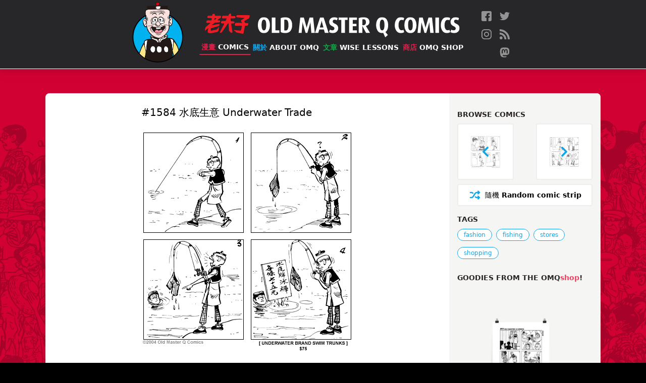

--- FILE ---
content_type: text/html; charset=utf-8
request_url: https://www.oldmasterq.com/comics/1584/
body_size: 4231
content:









<!DOCTYPE html>
<html lang="en">
  <head>
    <meta content="Old Master Q, Lao Fu Zi, Lao, 老夫子, 王澤, Alfonso Wong, Alphonso Wong, Wong, Wong Ze, Q, comics, cartoon, chinese, big potato, " name="Keywords">
    <meta content="The official Old Master Q (老夫子) comics website featuring the classic comic strips from artist Alfonso Wong (王澤)." name="description">

    <meta http-equiv="Content-Type" content="text/html; charset=UTF-8">

    <meta name="viewport" content="width=device-width, initial-scale=1">
    <meta property="fb:app_id" content="459052120966486" />
    <meta name="p:domain_verify" content="6f08b2bac61641cd17db3b5badda3dc8"/>
    <meta name="ink-verification" content="CACC53BAB42AE0E7177EF8C9B1505FA2"/>
    <meta name="google-site-verification" content="B68XwrzDZnP0QDo6MLYC0xhpDZ6Z1Dmtulrhh-7SeS8" />
    












<meta property="og:site_name"     content="Old Master Q Comics [老夫子]" />
<meta property="og:type"          content="article" />

<meta property="og:url"           content="https://oldmasterq.com/comics/1584/" />
<meta property="og:title"         content="Strip #1584 水底生意 Underwater Trade" />

<meta property="og:description"   content="The official Old Master Q (老夫子) comics website featuring the classic comic strips from artist Alfonso Wong (王澤)." />
<meta property="og:image"         content="https://pub-ea4ffe6130c34b07a02c682abfde808a.r2.dev/strips/20040502.gif" />

<meta name="twitter:card" content="summary_large_image">
<meta name="twitter:site" content="@OMQcomics">

<meta name="twitter:title" content="Strip #1584 水底生意 Underwater Trade">
<meta name="twitter:description" content="The official Old Master Q (老夫子) comics website featuring the classic comic strips from artist Alfonso Wong (王澤). Share and Follow us @OMQcomics.">
<meta name="twitter:image" content="https://pub-ea4ffe6130c34b07a02c682abfde808a.r2.dev/strips/20040502.gif">

    <link rel="manifest" href="/manifest.webmanifest">
    <link rel="icon" href="https://pub-ea4ffe6130c34b07a02c682abfde808a.r2.dev/images/favicons/favicon.ico" sizes="any">
    <link rel="icon" href="https://pub-ea4ffe6130c34b07a02c682abfde808a.r2.dev/images/favicons/icon.svg" type="image/svg+xml">
    <link rel="apple-touch-icon" href="/images/favicons/apple-touch-icon.png">
    
    <link rel="stylesheet" href="/css/reset.css" />

    <link rel="stylesheet" href="/css/tailwind.css" />

    <link rel="stylesheet" media="print" href="/fonts/fonts.css" onload="this.media='all'" />
    
    <link rel="alternate" type="application/rss+xml" href="https://oldmasterq.com/feed.xml" />

    <meta name="viewport" content="width=device-width, initial-scale=1.0" />
    <meta http-equiv="X-UA-Compatible" content="ie=edge" />
    <script>var USE_OPT = false;</script>
    <script src="/js/nav.js" defer></script>

    <!-- Google tag (gtag.js) -->
    <script async src="https://www.googletagmanager.com/gtag/js?id=G-EVFSNHX3E7"></script>
    <script>
      window.dataLayer = window.dataLayer || [];
      function gtag(){dataLayer.push(arguments);}
      gtag('js', new Date());

      gtag('config', 'G-EVFSNHX3E7');
    </script>


    <title>Strip #1584 水底生意 Underwater Trade - Old Master Q Comics [老夫子]</title>
  </head>

  <body class="p-0 m-0 bg-black font-sans">

    <div id="main-container" class="main-container page-comics" style="background-image: url(https://pub-ea4ffe6130c34b07a02c682abfde808a.r2.dev/images/bg-collage.png)">
      
      
<header role="banner" class="main-nav">

  
  
  
  <div class="hidden sm:flex flex-row items-center justify-center my-1">
    <a href="/" class="" aria-label="Old Master Q Comics [老夫子]" aria-label="Go to homepage">
      <img src="https://pub-ea4ffe6130c34b07a02c682abfde808a.r2.dev/images/logo-omq.png" class="sm:h-28 md:h-32" alt="OMQ Logo" />
    </a>
    <div class="flex flex-col sm:items-start md:items-center justify-center sm:ml-6 md:ml-8">
      <div class="flex flex-row items-center justify-start" aria-hidden>
        <a href="/" class="inline-block mr-4"><img src="https://pub-ea4ffe6130c34b07a02c682abfde808a.r2.dev/images/logo-ch.svg" class="sm:h-7 md:h-10" /></a>
        <a href="/" class="inline-block"><img src="https://pub-ea4ffe6130c34b07a02c682abfde808a.r2.dev/images/logo-eng.svg" class="sm:h-7 md:h-10" style="transform:translateY(.45rem)" /></a>
      </div>

      <nav class="w-full sm:mt-3" aria-label="Primary navigation">
        <ul class="flex flex-row items-center justify-between flex-wrap">
          
              
              
              
              <li class="sm:mr-2 md:m-0">
                
<a href="/comics/" class="main-nav-link nav-link-comics"  data-state="active" >
  <span class="text-ch">漫畫 </span>Comics
</a>
              </li>
          
              
              
              
              <li class="sm:mr-2 md:m-0">
                
<a href="/about/" class="main-nav-link nav-link-about" >
  <span class="text-ch">關於 </span>About OMQ
</a>
              </li>
          
              
              
              
              <li class="sm:mr-2 md:m-0">
                
<a href="/articles/" class="main-nav-link nav-link-articles" >
  <span class="text-ch">文章 </span>Wise Lessons
</a>
              </li>
          
              
              
              
              <li class="sm:mr-2 md:m-0">
                
<a href="https://www.omqshop.com" class="main-nav-link nav-link-shop" >
  <span class="text-ch">商店 </span>OMQ Shop
</a>
              </li>
          
        </ul>

        
      </nav>    
    </div>
    <nav class="social-nav" aria-label="Social media accounts">
  <ul class="nav-items-list">
    
    <li>
      <a href="http://bit.ly/1UTFNtZ" class="social-icon" target="_blank" rel="me noopener noreferrer">
        <img src="https://pub-ea4ffe6130c34b07a02c682abfde808a.r2.dev/images/icons/facebook.svg" alt="Follow us on Facebook" title="Follow us on Facebook" />
      </a>
    </li>
    
    <li>
      <a href="http://bit.ly/1SqSbeD" class="social-icon" target="_blank" rel="me noopener noreferrer">
        <img src="https://pub-ea4ffe6130c34b07a02c682abfde808a.r2.dev/images/icons/twitter.svg" alt="Follow us on Twitter" title="Follow us on Twitter" />
      </a>
    </li>
    
    <li>
      <a href="http://bit.ly/1Nj7jta" class="social-icon" target="_blank" rel="me noopener noreferrer">
        <img src="https://pub-ea4ffe6130c34b07a02c682abfde808a.r2.dev/images/icons/instagram.svg" alt="Follow us on Instagram" title="Follow us on Instagram" />
      </a>
    </li>
    
    <li>
      <a href="http://feeds.feedburner.com/OMQrss" class="social-icon" target="_blank" rel="me noopener noreferrer">
        <img src="https://pub-ea4ffe6130c34b07a02c682abfde808a.r2.dev/images/icons/rss.svg" alt="Follow us on RSS" title="Follow us on RSS" />
      </a>
    </li>
    
    <li>
      <a href="https://mas.to/@oldmasterq" class="social-icon" target="_blank" rel="me noopener noreferrer">
        <img src="https://pub-ea4ffe6130c34b07a02c682abfde808a.r2.dev/images/icons/mastodon.svg" alt="Follow us on Mastodon" title="Follow us on Mastodon" />
      </a>
    </li>
    
  </ul>
</nav>
  </div>


  
  
  
  <div class="flex sm:hidden flex-row items-start justify-between" id="mobile-nav">
    <div class="flex flex-col items-start px-3 py-2 xs:py-4 xs:py-4">
      <div class="flex flex-row items-center justify-center">
        <a href="/" class="inline-block mr-2 xs:mr-4"><img src="https://pub-ea4ffe6130c34b07a02c682abfde808a.r2.dev/images/logo-ch.svg" class="h-7" /></a>
        <a href="/" class="inline-block"><img src="https://pub-ea4ffe6130c34b07a02c682abfde808a.r2.dev/images/logo-eng.svg" class="h-7" style="transform:translateY(.25rem)" /></a>
      </div>
      
      <div class="expanded-nav-item hidden">
        <nav class="mt-4" aria-label="Primary navigation">
          <ul class="flex flex-col items-start justify-start" id="mobile-nav-items">
            
            
            
            <li class="mb-1">
              
<a href="/comics/" class="main-nav-link nav-link-"  data-state="active" >
  <span class="text-ch">漫畫 </span>Comics
</a>
            </li>
            
            
            
            <li class="mb-1">
              
<a href="/about/" class="main-nav-link nav-link-" >
  <span class="text-ch">關於 </span>About OMQ
</a>
            </li>
            
            
            
            <li class="mb-1">
              
<a href="/articles/" class="main-nav-link nav-link-" >
  <span class="text-ch">文章 </span>Wise Lessons
</a>
            </li>
            
            
            
            <li class="mb-1">
              
<a href="https://www.omqshop.com" class="main-nav-link nav-link-" >
  <span class="text-ch">商店 </span>OMQ Shop
</a>
            </li>
            
          </ul>
        </nav>

        
        <div class="mt-4">
        <nav class="social-nav" aria-label="Social media accounts">
  <ul class="nav-items-list">
    
    <li>
      <a href="http://bit.ly/1UTFNtZ" class="social-icon" target="_blank" rel="me noopener noreferrer">
        <img src="https://pub-ea4ffe6130c34b07a02c682abfde808a.r2.dev/images/icons/facebook.svg" alt="Follow us on Facebook" title="Follow us on Facebook" />
      </a>
    </li>
    
    <li>
      <a href="http://bit.ly/1SqSbeD" class="social-icon" target="_blank" rel="me noopener noreferrer">
        <img src="https://pub-ea4ffe6130c34b07a02c682abfde808a.r2.dev/images/icons/twitter.svg" alt="Follow us on Twitter" title="Follow us on Twitter" />
      </a>
    </li>
    
    <li>
      <a href="http://bit.ly/1Nj7jta" class="social-icon" target="_blank" rel="me noopener noreferrer">
        <img src="https://pub-ea4ffe6130c34b07a02c682abfde808a.r2.dev/images/icons/instagram.svg" alt="Follow us on Instagram" title="Follow us on Instagram" />
      </a>
    </li>
    
    <li>
      <a href="http://feeds.feedburner.com/OMQrss" class="social-icon" target="_blank" rel="me noopener noreferrer">
        <img src="https://pub-ea4ffe6130c34b07a02c682abfde808a.r2.dev/images/icons/rss.svg" alt="Follow us on RSS" title="Follow us on RSS" />
      </a>
    </li>
    
    <li>
      <a href="https://mas.to/@oldmasterq" class="social-icon" target="_blank" rel="me noopener noreferrer">
        <img src="https://pub-ea4ffe6130c34b07a02c682abfde808a.r2.dev/images/icons/mastodon.svg" alt="Follow us on Mastodon" title="Follow us on Mastodon" />
      </a>
    </li>
    
  </ul>
</nav>
        </div>
      </div>
    </div>  

    
    <div class="relative w-[128px] flex-none">
      <button id="menu-icon-button" aria-label="open navigation" aria-expanded="false" aria-controls="mobile-nav-items">
        <img src="https://pub-ea4ffe6130c34b07a02c682abfde808a.r2.dev/images/burger-icon.png" class="burger-icon" aria-hidden="true" />
      </button>
      <img src="https://pub-ea4ffe6130c34b07a02c682abfde808a.r2.dev/images/potato-thought.png" class="potato-thought expanded-nav-item"  aria-hidden="true">
    </div>
    
  </div>



  
  
  
  

</header>







      <main tabindex="-1" id="main-content" class="nav-margins relative grow z-20">

        

<script src="/js/comics.js" defer></script>
<script src="/js/comics-data.js" defer></script>

  
<section class="comics-nav-container-mobile md:hidden" aria-label="Comic strip navigation">
  <a href="/comics/1583/" class="comics-browse-button">
    <img src="/images/icons/chevron-left.svg" class="icon-arrow" alt="previous comic strip">
    <span class="nav-browse-text"><span class="font-normal">上</span> PREV</span>
  </a>

  <a href="" class="random-comics-button comics-browse-button">
    <img src="/images/icons/shuffle.svg" class="icon-arrow" alt="Load a random comic strip">
    <span class="nav-browse-text"><span class="font-normal">隨機</span> Random</span>
  </a>

  <a href="/comics/1585/" class="comics-browse-button">
    <span class="nav-browse-text">NEXT <span class="font-normal">下</span></span>
    <img src="/images/icons/chevron-right.svg" class="icon-arrow" alt="next comic strip">
  </a>
</section>

<div class="comics-content strip-450 no-title">
  
  
  <article class="comics-strip-container">
    <div class="strip-info-container">
      


      
      <div class="comic-title-container">
        <h2 class="text-black font-medium text-xl comics-title">#1584 水底生意 Underwater Trade</h2>
      </div>
      
    </div>

    
    <figure class="comic-image-container">
      <img src="/images/icons/skeleton.svg"  data-src="https://pub-ea4ffe6130c34b07a02c682abfde808a.r2.dev/strips/20040502.gif" class="" alt="Comic strip image for 1584" />
    </figure>
  </article>


  
  <div class="comics-utils">
    <div class="p-4">
      <section class="comics-nav-container hidden md:block" aria-label="Comic strip navigation">
        <h3 class="utils-heading">Browse comics</h3>
        <div class="neighbors-container">
          
          <div class="neighbor-container neighbor-container-prev">
            <a href="/comics/1583/" class="neighbor neighbor-prev comics-browse-button"  title="Previous comic strip">
              <div class="neighbor-layer layer-arrow">
                <img src="/images/icons/chevron-left.svg" class="icon-arrow" alt="previous comic strip">
              </div>
              <div class="neighbor-layer layer-thumb">
                <img src="https://pub-ea4ffe6130c34b07a02c682abfde808a.r2.dev/strips/20040501.gif" class="thumb" />
              </div>
            </a>
          </div>

          
          <div class="neighbor-container neighbor-container-next">
            <a href="/comics/1585/" class="neighbor neighbor-next comics-browse-button" title="Next comic strip">
              <div class="neighbor-layer layer-arrow">
                <img src="/images/icons/chevron-right.svg" class="icon-arrow" alt="next comic strip">
              </div>
              <div class="neighbor-layer layer-thumb">
                <img src="https://pub-ea4ffe6130c34b07a02c682abfde808a.r2.dev/strips/20040503.gif" class="thumb" />
              </div>
            </a>
          </div>
        </div>
        <a href="" class="random-comics-button nav-random comics-browse-button" title="Random OMQ strip">
          <img src="/images/icons/shuffle.svg" class="icon-shuffle" alt="Load a random comic strip">
          <span class="nav-browse-text"><span class="font-normal">隨機</span> Random comic strip</span>
        </a>
      </section>

      
      <section class="strip-padding mb-4 tags-container">
        <h3 class="utils-heading">Tags</h3>
        <p class="sr-only visually-hidden" id="tags-desc">Tags that this comic strip has been filed under.</p>
        <ul class="tags-list" aria-describedby="tags-desc"><li class="tag-list-item"><a href="/comics/tags/fashion/" class="tag" xdata-size=NaN>fashion</a>
</li><li class="tag-list-item"><a href="/comics/tags/fishing/" class="tag" xdata-size=NaN>fishing</a>
</li><li class="tag-list-item"><a href="/comics/tags/stores/" class="tag" xdata-size=NaN>stores</a>
</li><li class="tag-list-item"><a href="/comics/tags/shopping/" class="tag" xdata-size=NaN>shopping</a>
</li>
        </ul>
      </section>
      

      <section aria-label="Cool OMQ stuff">
        <h3 class="utils-heading">
          Goodies from the OMQ<span class="lowercase text-rose-500">shop</span>!
        </h3>

        
        <div class="promo-list" id="promo-items"> 
  
    <a href="https://omqshop.com/products/performance-jersey" target="_blank" rel="noopener noreferrer" class="promo-image-container">
      <img src="https://cdn.shopify.com/s/files/1/1905/3225/products/body_medium.jpg?v=1672646842" alt="" class="promo-image lazy">
      <p class="promo-name">Performance Jersey</p>
    </a>
  
    <a href="https://omqshop.com/collections/apparel/products/omq-kungfu-t-shirt" target="_blank" rel="noopener noreferrer" class="promo-image-container">
      <img src="https://omqshop.com/cdn/shop/products/mockup-7f1fc1b2_1000x.jpg?v=1574659888" alt="" class="promo-image lazy">
      <p class="promo-name">OMQ KungFu T-shirt</p>
    </a>
  
    <a href="https://omqshop.com/collections/glassware" target="_blank" rel="noopener noreferrer" class="promo-image-container">
      <img src="https://cdn.shopify.com/s/files/1/1905/3225/products/mockup-aad97b02_grande.jpg?v=1509946923" alt="" class="promo-image lazy">
      <p class="promo-name">OMQ Coffee Mugs</p>
    </a>
  
    <a href="https://omqshop.com/collections/comic-strip-prints" target="_blank" rel="noopener noreferrer" class="promo-image-container">
      <img src="https://cdn.shopify.com/s/files/1/1905/3225/products/mockup-7493b96e_medium.png?v=1542704228" alt="" class="promo-image lazy">
      <p class="promo-name">Comic Strip Prints</p>
    </a>
  
    <a href="https://omqshop.com/collections/cell-phone-cases" target="_blank" rel="noopener noreferrer" class="promo-image-container">
      <img src="https://cdn.shopify.com/s/files/1/1905/3225/products/iphone-case-iphone-14-pro-max-case-with-phone-63b298b7db170_medium.png?v=1672648918" alt="" class="promo-image lazy">
      <p class="promo-name">iPhone Cases</p>
    </a>
  
</div>
        
      </section>
    </div>
  </div>

</div>




      </main>
      <div class="content mt-10">
  <div class="relative z-10 w-full h-[375px] bg-repeat-x bg-bottom text-white" style="background-image:url(https://pub-ea4ffe6130c34b07a02c682abfde808a.r2.dev/images/skyline.png)" aria-hidden>

    
    <span class="absolute bottom-20 left-8 md:left-[15%] w-12">
      <img src="https://pub-ea4ffe6130c34b07a02c682abfde808a.r2.dev/images/skyline-bctower.png" alt="" />
    </span>

    
    <span class="absolute bottom-12 right-3 md:right-[15%] w-56">
      <img src="https://pub-ea4ffe6130c34b07a02c682abfde808a.r2.dev/images/omq-run.svg" alt="" />
    </span>
  </div>
  <footer class="relative w-full bg-black z-20">
    <div class="footer-links-container footer-content">
      
        <ul>
        
          <li>
            <a href="/comics"  class="footer-link">Comics</a>
          </li>
        
          <li>
            <a href="/comics/tags"  class="footer-link">Tags</a>
          </li>
        
        </ul>
      
        <ul>
        
          <li>
            <a href="/about"  class="footer-link">Alfonso Wong</a>
          </li>
        
          <li>
            <a href="/about/omq-today"  class="footer-link">OMQ Today</a>
          </li>
        
          <li>
            <a href="/about/omq-website"  class="footer-link">About this site</a>
          </li>
        
        </ul>
      
        <ul>
        
          <li>
            <a href="/articles"  class="footer-link">Articles of Wisdom</a>
          </li>
        
          <li>
            <a href="/about/contact"  class="footer-link">Contact Us</a>
          </li>
        
          <li>
            <a href="https://omqshop.com" target=&quot;_blank&quot; rel=&quot;noopener noreferrer&quot; class="footer-link">OMQshop</a>
          </li>
        
        </ul>
      
    </div>
     <div class="footer-content text-zinc-300 text-xs my-4 mb-8 text-right">
      <div class="my-4">
        <nav class="social-nav" aria-label="Social media accounts">
  <ul class="nav-items-list">
    
    <li>
      <a href="http://bit.ly/1UTFNtZ" class="social-icon" target="_blank" rel="me noopener noreferrer">
        <img src="https://pub-ea4ffe6130c34b07a02c682abfde808a.r2.dev/images/icons/facebook.svg" alt="Follow us on Facebook" title="Follow us on Facebook" />
      </a>
    </li>
    
    <li>
      <a href="http://bit.ly/1SqSbeD" class="social-icon" target="_blank" rel="me noopener noreferrer">
        <img src="https://pub-ea4ffe6130c34b07a02c682abfde808a.r2.dev/images/icons/twitter.svg" alt="Follow us on Twitter" title="Follow us on Twitter" />
      </a>
    </li>
    
    <li>
      <a href="http://bit.ly/1Nj7jta" class="social-icon" target="_blank" rel="me noopener noreferrer">
        <img src="https://pub-ea4ffe6130c34b07a02c682abfde808a.r2.dev/images/icons/instagram.svg" alt="Follow us on Instagram" title="Follow us on Instagram" />
      </a>
    </li>
    
    <li>
      <a href="http://feeds.feedburner.com/OMQrss" class="social-icon" target="_blank" rel="me noopener noreferrer">
        <img src="https://pub-ea4ffe6130c34b07a02c682abfde808a.r2.dev/images/icons/rss.svg" alt="Follow us on RSS" title="Follow us on RSS" />
      </a>
    </li>
    
    <li>
      <a href="https://mas.to/@oldmasterq" class="social-icon" target="_blank" rel="me noopener noreferrer">
        <img src="https://pub-ea4ffe6130c34b07a02c682abfde808a.r2.dev/images/icons/mastodon.svg" alt="Follow us on Mastodon" title="Follow us on Mastodon" />
      </a>
    </li>
    
  </ul>
</nav>
      </div>
      <p class="mr-4">&copy; 2025 Old Master Q Comics. All rights reserved.</p>
    </div>
  </footer>
</div>
    </div>

  </body>
</html>

--- FILE ---
content_type: image/svg+xml
request_url: https://pub-ea4ffe6130c34b07a02c682abfde808a.r2.dev/images/logo-ch.svg
body_size: 4897
content:
<svg viewBox="0 0 1083 486" xmlns="http://www.w3.org/2000/svg" xml:space="preserve" style="fill-rule:evenodd;clip-rule:evenodd;stroke-linejoin:round;stroke-miterlimit:2"><path d="M407.287 160.886c9.496 0 16.643-1.699 21.491-5.098 9.646-9.046 13.944-22.941 12.995-41.683-1.25-11.296-7.847-16.394-19.692-15.294l-119.503-1.05c-.849.1-1.599.1-2.299.05-3.948-.35-6.047-3.048-6.297-8.096-.15-4.998.55-11.596 2.099-19.742-2.349-8.247-7.647-13.345-15.794-15.244l-25.19-.7c-9.646 1.549-16.493 5.898-20.491 13.045l-5.548 23.24c-2.349 6.148-6.398 8.947-12.145 8.397h-78.219c-.6.05-1.2.15-1.799.3-11.546 2.149-19.642 9.346-24.241 21.591-2.998 18.193 2.599 28.339 16.744 30.388.499.05.999.1 1.549.15 42.133 1.899 68.173 2.999 78.069 3.299h.4c6.597.4 9.446 2.948 8.546 7.597-.05.15-.05.3-.1.449-.15 29.039-3.998 45.182-11.645 48.431l-87.065 1.4c-15.394-1.2-25.99 8.746-31.738 29.788-.049.249-.149.549-.199.849-.05.05-.3 3.749-.8 11.196-.55 7.397 3.898 13.095 13.245 17.093l70.721-3.549v-.25c16.594-.199 21.242 3.149 13.945 10.046L78.668 367.753c-12.345 9.647-20.492 34.037-24.49 73.171.3.05.1 3.349-.65 9.896-.75 6.548 4.648 5.548 16.294-2.949L123.8 401.79c5.498-4.698 8.447-2.849 8.896 5.597l-13.544 76.77c-.9 19.692 19.592 31.787 61.475 36.335 4.848 1.749 14.344 1.7 28.389-.15l105.658-23.74c23.29-3.499 37.435-7.047 42.383-10.596 9.796-5.948 17.093-13.045 21.891-21.391 8.247-44.033 13.494-73.371 15.644-87.965.1-.5.2-1 .249-1.45 1.25-8.046.15-10.645-3.298-7.896-8.897 9.596-18.893 23.74-29.988 42.483l-.45.749-.4.4c-9.646 10.046-20.092 17.443-31.387 22.091l-119.802 25.14c-11.996-.8-17.743-5.498-17.243-14.094l6.047-34.386c1.4-7.098 6.997-11.746 16.743-13.945 98.411-26.439 155.288-42.633 170.632-48.63 14.844-9.247 21.691-20.892 20.542-34.836-1.35-10.746-7.797-15.444-19.392-14.095L232.756 325.87c-7.547.5-9.746-2.599-6.497-9.296l61.425-46.532c4.299-4.548 12.046-6.697 23.291-6.547l77.269-3.698c2.949-.4 6.048-.7 9.296-.95 3.299-.25 7.897-2.699 13.745-7.347 5.848-4.648 9.146-9.346 9.896-14.094 2.349-14.245-3.149-23.091-16.543-26.49h-40.134c-5.548 0-7.347-2.949-5.498-8.846 20.642-19.842 36.735-33.587 48.281-41.184Zm-112.406-3.349h26.94c7.547 1.9 9.596 5.148 6.147 9.797l-40.134 33.436c-3.048 2.849-5.847 2.849-8.296 0 .15-7.947 2.299-18.742 6.447-32.487.65-5.898 3.649-9.496 8.896-10.746Zm389.994-60.625 2.1-34.087c-2.349-7.946-7.048-13.094-14.095-15.543-10.296-.75-20.142 2.099-29.588 8.646-9.546 8.047-16.743 18.993-21.541 32.937-3.549 6.397-7.247 10.296-11.096 11.645-40.034-.599-78.269-1.699-114.604-3.298-12.545.849-21.691 8.346-27.539 22.491l-3.599 25.739c1.5 8.347 6.498 13.945 14.994 16.744h86.166c7.597-1.4 10.996 2.599 10.146 11.945l-17.343 37.735c-2.249 6.197-7.397 10.346-15.444 12.495l-76.12-2.349c-15.643 2.849-24.04 17.443-25.09 43.682 1.15 8.347 6.148 13.845 14.994 16.594.15.05.35.15.55.2l52.029 1.149c8.647.85 11.396 5.098 8.247 12.745a5217.702 5217.702 0 0 0-100.959 199.67c.199 8.947 5.297 13.695 15.243 14.144 13.395-2.449 22.841-6.897 28.289-13.294 5.448-6.398 8.247-9.646 8.297-9.796l141.443-202.919c6.847-2.599 11.646 0 14.344 7.797l8.997 153.788c9.746 35.736 30.688 57.077 62.825 64.025 14.944.35 21.891-8.047 20.941-25.14l-28.938-190.874c.9-6.047 3.548-8.946 7.997-8.696 17.993.349 34.236-.3 48.78-2.05 11.496-3.948 19.192-11.995 23.041-24.24-.55-14.194-6.348-21.941-17.393-23.291-.3-.05-.6-.05-.95-.099l-59.476-3.249c-6.847-1.649-11.046-4.698-12.595-9.246l-6.697-51.33c1.099-5.148 3.748-7.997 7.947-8.496l89.114-2.699c15.044-5.848 23.241-15.094 24.54-27.839 1.999-10.546-3.399-18.593-16.143-24.241l-81.968-1.499c-6.247-.35-9.546-3.649-9.846-9.896ZM999.3 150.79c9.65 1.35 9.85 4.948.599 10.796l-64.624 41.883c-6.597 4.098-9.596 12.195-8.996 24.29v.05c-.55 3.049 5.798 13.295 19.142 30.688 5.148 8.097 2.949 12.495-6.597 13.145-.15 0-.35 0-.55.05l-134.346-3.299c-10.896 2.849-18.843 9.146-23.891 18.943-3.648 11.245-5.547 23.14-5.747 35.785 3.348 9.696 10.795 14.694 22.241 14.944h135.146c10.096-.05 14.694 4.748 13.744 14.395l-16.743 86.865c-.15.45-.35.899-.5 1.349-3.798 9.846-11.195 15.344-22.241 16.494l-145.992-12.595c-5.497.849-7.896 2.849-7.197 5.997-1.149 3.649 7.547 8.897 26.09 15.844 8.946 4.598 14.444 11.495 16.393 20.642 4.748 7.447 13.095 12.445 25.14 14.994l132.247 29.288c18.543 4.848 30.088-.9 34.636-17.343.05-.3.15-.6.25-.85l28.986-152.639c.05-.3.1-.599.15-.849 2.25-13.995 6.05-21.092 11.4-21.292v-.3h45.78c16.44-5.897 25.24-17.543 26.29-34.986 1.7-13.744-3.3-22.491-14.95-26.339l-47.28-.9c-11.14 0-21.54-11.595-31.13-34.736-2.75-6.697-1.3-12.645 4.35-17.793.1-.15.2-.25.35-.35.05-.05.15-.1.25-.15 57.42-31.187 91.41-51.679 101.9-61.525 10.05-10.646 16.35-24.24 18.8-40.734.05-.1.05-.2.1-.25 3.1-8.146 4.25-15.943 3.5-23.34-3.45-8.447-8.75-12.845-15.85-13.195l-280.337-.3c-12.845 1.2-21.691 8.497-26.589 21.842-3.649 15.693 1.699 26.089 16.143 31.137l169.932 14.344h.001Z" style="fill:#ed1c24;fill-rule:nonzero" transform="translate(-53.46 -47.165)"/></svg>

--- FILE ---
content_type: application/javascript; charset=utf-8
request_url: https://www.oldmasterq.com/js/comics.js
body_size: 213
content:
function generateRandomButton(totalStrips) {
  var id = Math.ceil(Math.random() * totalStrips);
  var buttons =  document.querySelectorAll('.random-comics-button');
  var href = '/comics/' + id;
  buttons.forEach(a => { a.setAttribute('href', href);  a.style.visibility = 'visible'; });
}

// just make 2 items
function getCouplaPromos(promoItems) {
  var getRandomItem = () => Math.floor(Math.random() * promoItems.length);
  var item1Index = getRandomItem();
  var item1 = promoItems[item1Index];
  promoItems.splice(item1Index, 1);
  var item2 = promoItems[getRandomItem()];
  return [item1, item2];
}
function generatePromoItems(promoItems) {
  var div = document.getElementById('promo-items');
  if (!div) return;
  var items = getCouplaPromos(promoItems);
  var markup = '';
  var createItem = (item) => {
    var markup = '<a href="'+ item.productPage +'" target="_blank" rel="noopener noreferrer" class="promo-image-container"><img src="'+  item.imgURL +'" alt="" class="promo-image" loading="lazy"><p class="promo-name">' + item.name +'</p></a>';
    return markup;
  };

  items.forEach(item => {
    markup += createItem(item);
  });
  div.innerHTML = markup;
}



--- FILE ---
content_type: application/javascript; charset=utf-8
request_url: https://www.oldmasterq.com/js/nav.js
body_size: 570
content:
// nav functions and other functions for every page.



function applyLoadToLazyImages() {
  const loaderImage = "https://pub-ea4ffe6130c34b07a02c682abfde808a.r2.dev/images/icons/skeleton.svg";
  const optUrl = USE_OPT ? "https://omq.mo.cloudinary.net" : "";

  const options = {
	  rootMargin: '-10px',
	  threshold: 0
	}

  const imageObserver = new IntersectionObserver((entries, observer) => {
    entries.forEach(entry => {
      if (entry.isIntersecting) {
        const image = entry.target;

        const loadImg = new Image();
        loadImg.src = image.dataset.src;
        loadImg.onload = () => {
          image.src = image.dataset.src;
          image.setAttribute('data-loaded', true);
        }
        imageObserver.unobserve(image);
      }
    });
  }, options);

  const lazyImages = document.querySelectorAll('.lazy'); // images with .lazy class
  lazyImages.forEach(img => {
    let src = img.getAttribute("src");
    if (src.indexOf("http") !== 0) {
      src = optUrl + src;
    }

    img.setAttribute("data-src", src);
    img.setAttribute("src", loaderImage);
    imageObserver.observe(img);
  });

  const imgsWithLoader = document.querySelectorAll('[data-src]'); // imgs with loading anim and src
  imgsWithLoader.forEach(img => imageObserver.observe(img));
}


// enable mobile nav
// lazy load imgs
document.addEventListener("DOMContentLoaded", function() {
  var burger = document.querySelector("#menu-icon-button");
  var main = document.querySelector("#main-container");
  var mobileNavHeader = document.querySelector("#mobile-nav");
  var mobileMenuOpen = false;
  var openClassName = " menu-open";

  function toggleMobileMenu() {
    if (mobileMenuOpen) {
      main.className = main.className.replace(openClassName, '');
      mobileMenuOpen = false;
      burger.ariaExpanded = false;
    } else {
      main.className += openClassName;
      mobileMenuOpen = true;
      burger.ariaExpanded = true;
    }
  }
  burger.addEventListener("click", function(e) { e.stopPropagation(); toggleMobileMenu(); });

  document.addEventListener("click", function (e) {
   if (mobileMenuOpen && !mobileNavHeader.contains(e.target)) {
      toggleMobileMenu();
    }
  });

  // lazy imgs
  applyLoadToLazyImages();
});

